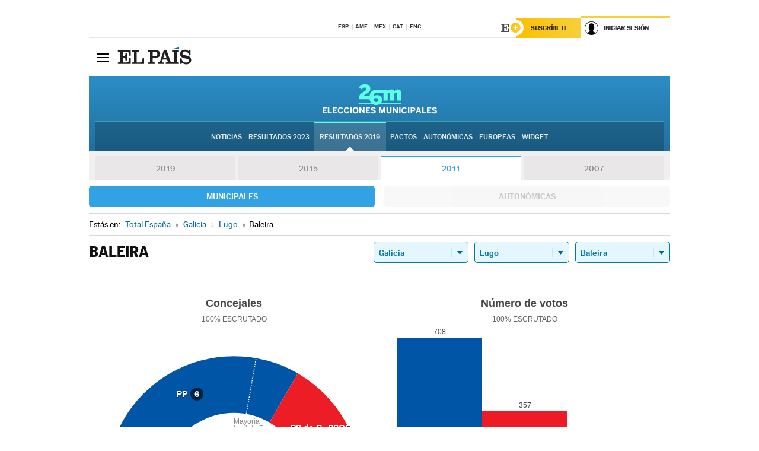

--- FILE ---
content_type: application/x-javascript
request_url: https://resultados.elpais.com/elecciones/2007/municipales/11/27/04.js2
body_size: 96
content:
EPETjsonElectionsCallback({"nombre_disputado":"concejales","ts":"0","tipo_sitio":"5","convocatoria":"2007","resultados":{"partido":[{"votos_porciento":"61.38","votos_numero":"817","electos":"6","id_partido":"2293","nombre":"PP"},{"votos_porciento":"24.57","votos_numero":"327","electos":"2","id_partido":"2292","nombre":"PSDEG-PSOE"},{"votos_porciento":"13.15","votos_numero":"175","electos":"1","id_partido":"2294","nombre":"BNG"}],"numero_partidos":"3"},"porciento_escrutado":"100","votos":{"abstenciones":{"porcentaje":"35.81","cantidad":"752"},"blancos":{"porcentaje":"0.9","cantidad":"12"},"nulos":{"porcentaje":"1.26","cantidad":"17"},"contabilizados":{"porcentaje":"64.19","cantidad":"1348"}},"num_a_elegir":"9","nombre_lugar":"Ayuntamiento","id":"4","nombre_sitio":"Baleira"});

--- FILE ---
content_type: application/x-javascript;charset=utf-8
request_url: https://smetrics.elpais.com/id?d_visid_ver=5.5.0&d_fieldgroup=A&mcorgid=2387401053DB208C0A490D4C%40AdobeOrg&mid=87208752207665860063445976121938571924&ts=1768984780281
body_size: -39
content:
{"mid":"87208752207665860063445976121938571924"}

--- FILE ---
content_type: application/x-javascript
request_url: https://resultados.elpais.com/elecciones/2011/municipales/11/27/04.js2
body_size: 11
content:
EPETjsonElectionsCallback({"nombre_disputado":"concejales","ts":"0","tipo_sitio":"5","convocatoria":"2011","resultados":{"partido":[{"votos_porciento":"62.32","votos_numero":"708","electos":"6","id_partido":"3076","nombre":"PP"},{"votos_porciento":"31.43","votos_numero":"357","electos":"3","id_partido":"2961","nombre":"PS de G- PSOE"},{"votos_porciento":"5.46","votos_numero":"62","electos":"0","id_partido":"1013","nombre":"B.N.G."}],"numero_partidos":"3"},"porciento_escrutado":"100","votos":{"abstenciones":{"porcentaje":"17.03","cantidad":"236"},"blancos":{"porcentaje":"0.79","cantidad":"9"},"nulos":{"porcentaje":"1.22","cantidad":"14"},"contabilizados":{"porcentaje":"82.97","cantidad":"1150"}},"num_a_elegir":"9","nombre_lugar":"Ayuntamiento","id":"4","nombre_sitio":"Baleira"});

--- FILE ---
content_type: application/x-javascript
request_url: https://resultados.elpais.com/elecciones/2011/municipales/11/27/04.js2
body_size: -91
content:
EPETjsonElectionsCallback({"nombre_disputado":"concejales","ts":"0","tipo_sitio":"5","convocatoria":"2011","resultados":{"partido":[{"votos_porciento":"62.32","votos_numero":"708","electos":"6","id_partido":"3076","nombre":"PP"},{"votos_porciento":"31.43","votos_numero":"357","electos":"3","id_partido":"2961","nombre":"PS de G- PSOE"},{"votos_porciento":"5.46","votos_numero":"62","electos":"0","id_partido":"1013","nombre":"B.N.G."}],"numero_partidos":"3"},"porciento_escrutado":"100","votos":{"abstenciones":{"porcentaje":"17.03","cantidad":"236"},"blancos":{"porcentaje":"0.79","cantidad":"9"},"nulos":{"porcentaje":"1.22","cantidad":"14"},"contabilizados":{"porcentaje":"82.97","cantidad":"1150"}},"num_a_elegir":"9","nombre_lugar":"Ayuntamiento","id":"4","nombre_sitio":"Baleira"});